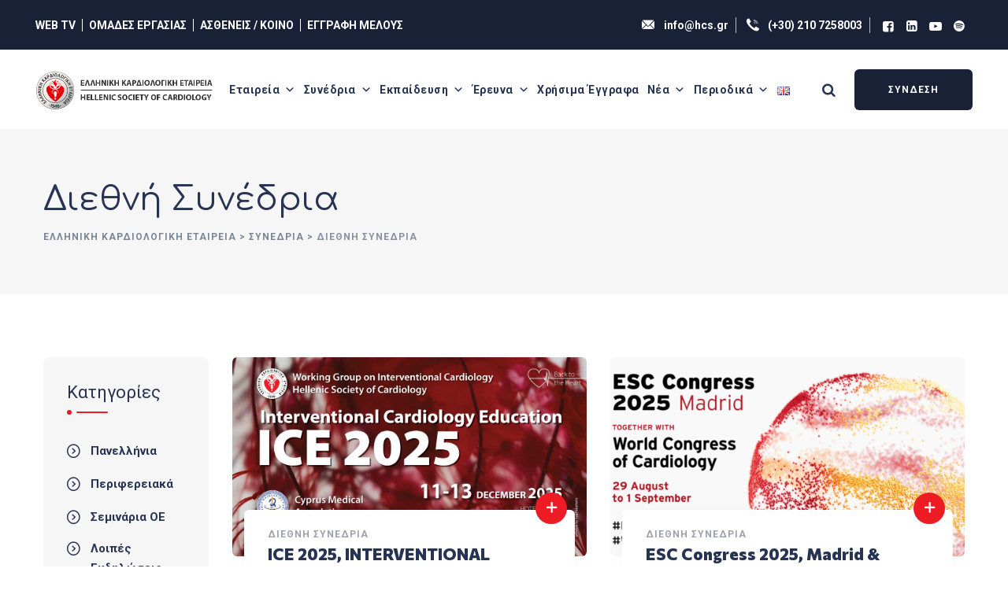

--- FILE ---
content_type: text/html; charset=UTF-8
request_url: https://www.hcs.gr/events/diethneis-synergasies/
body_size: 13984
content:
<!DOCTYPE html><html lang="el" class="no-js no-svg"><head><meta charset="UTF-8"><meta name="viewport" content="width=device-width, initial-scale=1"><link rel="stylesheet" media="print" onload="this.onload=null;this.media='all';" id="ao_optimized_gfonts" href="https://fonts.googleapis.com/css?family=Comfortaa%3A300%2C400%2C700%7CCommissioner%3A300%2C400%2C700%2C800%7CRoboto%3A%3A300%2C400%2C700&amp;display=swap"><link rel="profile" href="https://gmpg.org/xfn/11"> <script type="application/javascript">var themeAjaxURL="https://www.hcs.gr/wp-admin/admin-ajax.php";</script><meta name='robots' content='index, follow, max-image-preview:large, max-snippet:-1, max-video-preview:-1' /> <script id="cookie-law-info-gcm-var-js">var _ckyGcm={"status":true,"default_settings":[{"analytics":"granted","advertisement":"denied","functional":"granted","necessary":"granted","ad_user_data":"denied","ad_personalization":"denied","regions":"All"}],"wait_for_update":2000,"url_passthrough":false,"ads_data_redaction":false}</script> <script id="cookieyes" type="text/javascript" src="https://cdn-cookieyes.com/client_data/0f734a4d2ec9685da7752c1ef88473bf/script.js"></script> <link media="all" href="https://www.hcs.gr/wp-content/cache/autoptimize/css/autoptimize_c27bcad6462e6aaeeb72cf88350751ce.css" rel="stylesheet"><title>Διεθνή Συνέδρια | Συνέδρια Ελληνικής Καρδιολογικής Εταιρείας</title><link rel="canonical" href="https://www.hcs.gr/events/diethneis-synergasies/" /><link rel="next" href="https://www.hcs.gr/events/diethneis-synergasies/page/2/" /><meta property="og:locale" content="el_GR" /><meta property="og:type" content="article" /><meta property="og:title" content="Διεθνή Συνέδρια | Συνέδρια Ελληνικής Καρδιολογικής Εταιρείας" /><meta property="og:url" content="https://www.hcs.gr/events/diethneis-synergasies/" /><meta property="og:site_name" content="Ελληνική Καρδιολογική Εταιρεία" /><meta name="twitter:card" content="summary_large_image" /><meta name="twitter:site" content="@hcsgr" /> <script type="application/ld+json" class="yoast-schema-graph">{"@context":"https://schema.org","@graph":[{"@type":"CollectionPage","@id":"https://www.hcs.gr/events/diethneis-synergasies/","url":"https://www.hcs.gr/events/diethneis-synergasies/","name":"Διεθνή Συνέδρια | Συνέδρια Ελληνικής Καρδιολογικής Εταιρείας","isPartOf":{"@id":"https://www.hcs.gr/#website"},"breadcrumb":{"@id":"https://www.hcs.gr/events/diethneis-synergasies/#breadcrumb"},"inLanguage":"el"},{"@type":"BreadcrumbList","@id":"https://www.hcs.gr/events/diethneis-synergasies/#breadcrumb","itemListElement":[{"@type":"ListItem","position":1,"name":"Αρχική","item":"https://www.hcs.gr/"},{"@type":"ListItem","position":2,"name":"Διεθνή Συνέδρια"}]},{"@type":"WebSite","@id":"https://www.hcs.gr/#website","url":"https://www.hcs.gr/","name":"Ελληνική Καρδιολογική Εταιρεία","description":"Ελληνική Καρδιολογική Εταιρεία (ΕΚΕ)","publisher":{"@id":"https://www.hcs.gr/#organization"},"potentialAction":[{"@type":"SearchAction","target":{"@type":"EntryPoint","urlTemplate":"https://www.hcs.gr/?s={search_term_string}"},"query-input":{"@type":"PropertyValueSpecification","valueRequired":true,"valueName":"search_term_string"}}],"inLanguage":"el"},{"@type":"Organization","@id":"https://www.hcs.gr/#organization","name":"Ελληνική Καρδιολογική Εταιρεία","url":"https://www.hcs.gr/","logo":{"@type":"ImageObject","inLanguage":"el","@id":"https://www.hcs.gr/#/schema/logo/image/","url":"https://www.hcs.gr/wp-content/uploads/2021/07/HCS-LOGO.png","contentUrl":"https://www.hcs.gr/wp-content/uploads/2021/07/HCS-LOGO.png","width":904,"height":904,"caption":"Ελληνική Καρδιολογική Εταιρεία"},"image":{"@id":"https://www.hcs.gr/#/schema/logo/image/"},"sameAs":["https://www.facebook.com/hcs.gr/","https://x.com/hcsgr","https://www.youtube.com/channel/UC7bk-2nNaRuQ-a0dzZSm8Qw"]}]}</script> <link href='https://fonts.gstatic.com' crossorigin='anonymous' rel='preconnect' /><link rel="alternate" type="application/rss+xml" title="Ροή RSS &raquo; Ελληνική Καρδιολογική Εταιρεία" href="https://www.hcs.gr/feed/" /><link rel="alternate" type="application/rss+xml" title="Ροή Σχολίων &raquo; Ελληνική Καρδιολογική Εταιρεία" href="https://www.hcs.gr/comments/feed/" /><link rel="alternate" type="application/rss+xml" title="Ροή για Ελληνική Καρδιολογική Εταιρεία &raquo; Διεθνή Συνέδρια Κατηγορία Συνεδρίων" href="https://www.hcs.gr/events/diethneis-synergasies/feed/" /><style id='wp-img-auto-sizes-contain-inline-css'>img:is([sizes=auto i],[sizes^="auto," i]){contain-intrinsic-size:3000px 1500px}</style><link rel='stylesheet' id='megamenu-css' href='https://www.hcs.gr/wp-content/cache/autoptimize/css/autoptimize_single_63f157284081a8228a69d0586e984e6a.css' media='all' /><link rel='stylesheet' id='dashicons-css' href='https://www.hcs.gr/wp-includes/css/dashicons.min.css' media='all' /> <script src="https://www.hcs.gr/wp-includes/js/jquery/jquery.min.js" id="jquery-core-js"></script> <script id="dsvy-core-script-js-extra">var dsvy_js_variables={"responsive":"1200"};</script> <link rel="https://api.w.org/" href="https://www.hcs.gr/wp-json/" /><link rel="EditURI" type="application/rsd+xml" title="RSD" href="https://www.hcs.gr/xmlrpc.php?rsd" /> <script>var ajaxurl="https://www.hcs.gr/wp-admin/admin-ajax.php";</script>  <script async src="https://www.googletagmanager.com/gtag/js?id=G-L64LDKQQ2B"></script> <script>window.dataLayer=window.dataLayer||[];function gtag(){dataLayer.push(arguments);}
gtag('js',new Date());gtag('config','G-L64LDKQQ2B');</script> <meta name="generator" content="Elementor 3.34.2; features: e_font_icon_svg, additional_custom_breakpoints; settings: css_print_method-external, google_font-enabled, font_display-swap"><style>.e-con.e-parent:nth-of-type(n+4):not(.e-lazyloaded):not(.e-no-lazyload),.e-con.e-parent:nth-of-type(n+4):not(.e-lazyloaded):not(.e-no-lazyload) *{background-image:none !important}@media screen and (max-height:1024px){.e-con.e-parent:nth-of-type(n+3):not(.e-lazyloaded):not(.e-no-lazyload),.e-con.e-parent:nth-of-type(n+3):not(.e-lazyloaded):not(.e-no-lazyload) *{background-image:none !important}}@media screen and (max-height:640px){.e-con.e-parent:nth-of-type(n+2):not(.e-lazyloaded):not(.e-no-lazyload),.e-con.e-parent:nth-of-type(n+2):not(.e-lazyloaded):not(.e-no-lazyload) *{background-image:none !important}}</style><link rel="icon" href="https://www.hcs.gr/wp-content/uploads/2021/07/cropped-HCS-LOGO-32x32.png" sizes="32x32" /><link rel="icon" href="https://www.hcs.gr/wp-content/uploads/2021/07/cropped-HCS-LOGO-192x192.png" sizes="192x192" /><link rel="apple-touch-icon" href="https://www.hcs.gr/wp-content/uploads/2021/07/cropped-HCS-LOGO-180x180.png" /><meta name="msapplication-TileImage" content="https://www.hcs.gr/wp-content/uploads/2021/07/cropped-HCS-LOGO-270x270.png" /><style id="wp-custom-css">.dark-form span.wpcf7-list-item-label{color:#757575}.elementor-36448 .elementor-element.elementor-element-47258d0:not(.elementor-motion-effects-element-type-background){background-image:none!important}.elementor-element-13b7a2f,.elementor-element-8cd2597{overflow:visible}.elementor-element-13b7a2f .elementor-widget-container img,.elementor-element-8cd2597 .elementor-widget-container img{transition:transform .25s ease,box-shadow .25s ease;will-change:transform}.elementor-element-13b7a2f:hover .elementor-widget-container img,.elementor-element-8cd2597:hover .elementor-widget-container img{transform:translateY(-6px)}</style><style></style></head><body class="archive tax-dsvy-portfolio-category term-diethneis-synergasies term-19 wp-theme-cardioly wp-child-theme-cardioly-child mega-menu-designervily-top dsvy-sidebar-exists dsvy-sidebar-left elementor-default elementor-kit-169"><div id="page" class="site dsvy-parent-header-style-3"> <a class="skip-link screen-reader-text" href="#content">Skip to content</a><header id="masthead" class="site-header dsvy-header-style-3"><div class="dsvy-header-overlay"><div class="dsvy-header-height-wrapper"><div class = "dsvy-pre-header-wrapper  dsvy-bg-color-custom dsvy-color-white"><div class = "container"><div class = "d-flex justify-content-between"><div class="dsvy-pre-header-left"><ul class="menu-topbar"><li><a href="https://www.hcs.gr/web-tv">WEB TV</a></li><li><a href="https://www.hcs.gr/working-group/">ΟΜΑΔΕΣ ΕΡΓΑΣΙΑΣ</a></li><li><a href="https://www.hcs.gr/astheneis-koino/">ΑΣΘΕΝΕΙΣ / ΚΟΙΝΟ</a></li><li><a href="https://www.hcs.gr/register/">ΕΓΓΡΑΦΗ ΜΕΛΟΥΣ</a></li></ul></div><div class="dsvy-pre-header-right"><ul class="dsvy-contact-info"><li><i class="dsvy-base-icon-email-1"></i> <a href="mailto:info@hcs.gr">info@hcs.gr</a></li><li><i class="dsvy-base-icon-call-1"></i> <a href="tel:+302107258003">(+30) 210 7258003</a></li><li><ul class="dsvy-social-links"><li class="dsvy-social-li dsvy-social-facebook "><a href="https://www.facebook.com/hcs.gr/" target="_blank"><span><i class="dsvy-base-icon-facebook-squared"></i></span></a></li><li class="dsvy-social-li dsvy-social-linkedin "><a href="https://www.linkedin.com/company/hellenic-society-cardiology/" target="_blank"><span><i class="dsvy-base-icon-linkedin-squared"></i></span></a></li><li class="dsvy-social-li dsvy-social-youtube "><a href="https://www.youtube.com/channel/UC7bk-2nNaRuQ-a0dzZSm8Qw" target="_blank"><span><i class="dsvy-base-icon-youtube-play"></i></span></a></li><li class="dsvy-social-li dsvy-social-pinterest "><a href="https://open.spotify.com/show/3AOp01yTzTwfHodlSbaxk3" target="_blank"><span><i class="dsvy-base-icon-pinterest"></i></span></a></li></ul></li></ul></div></div></div></div><div class="dsvy-header-inner dsvy-sticky-logo-no dsvy-responsive-logo-no dsvy-responsive-header-bgcolor-white dsvy-header-wrapper dsvy-bg-color-white dsvy-header-sticky-yes dsvy-sticky-type- dsvy-sticky-bg-color-white"><div class="container"><div class="d-flex justify-content-between align-items-center dsvy-header-content"><div class="dsvy-logo-menuarea"><div class="site-branding dsvy-logo-area"><div class="wrap"><div class="site-title"><a href="https://www.hcs.gr/" rel="home"><img class="dsvy-main-logo" width="293" height="65" src="https://www.hcs.gr/wp-content/uploads/2021/07/hcs_logo-wide-dark.png" alt="Ελληνική Καρδιολογική Εταιρεία" title="Ελληνική Καρδιολογική Εταιρεία" /></a></div></div></div><div class="navigation-top"> <button id="menu-toggle" class="nav-menu-toggle"> <i class="dsvy-base-icon-menu"></i> </button><div class="wrap"><nav id="site-navigation" class="main-navigation dsvy-navbar  dsvy-main-active-color-globalcolor dsvy-dropdown-active-color-globalcolor" aria-label="Top Menu"><div id="mega-menu-wrap-designervily-top" class="mega-menu-wrap"><div class="mega-menu-toggle"><div class="mega-toggle-blocks-left"></div><div class="mega-toggle-blocks-center"></div><div class="mega-toggle-blocks-right"><div class='mega-toggle-block mega-menu-toggle-animated-block mega-toggle-block-0' id='mega-toggle-block-0'> <button aria-label="Toggle Menu" class="mega-toggle-animated mega-toggle-animated-slider" type="button" aria-expanded="false"> <span class="mega-toggle-animated-box"> <span class="mega-toggle-animated-inner"> </span> </span> </button></div></div></div><ul id="mega-menu-designervily-top" class="mega-menu max-mega-menu mega-menu-horizontal mega-no-js" data-event="hover" data-effect="fade_up" data-effect-speed="200" data-effect-mobile="slide_left" data-effect-speed-mobile="400" data-mobile-force-width="body" data-second-click="go" data-document-click="collapse" data-vertical-behaviour="standard" data-breakpoint="768" data-unbind="true" data-mobile-state="collapse_all" data-mobile-direction="vertical" data-hover-intent-timeout="300" data-hover-intent-interval="100"><li class="mega-menu-item mega-menu-item-type-post_type mega-menu-item-object-page mega-menu-item-has-children mega-align-bottom-left mega-menu-flyout mega-menu-item-128" id="mega-menu-item-128"> <a class="mega-menu-link" href="https://www.hcs.gr/etaireia/" aria-expanded="false" tabindex="0">Εταιρεία<span class="mega-indicator" aria-hidden="true"> </span> </a><ul class="mega-sub-menu"><li class="mega-menu-item mega-menu-item-type-post_type mega-menu-item-object-page mega-menu-item-377" id="mega-menu-item-377"> <a class="mega-menu-link" href="https://www.hcs.gr/etaireia/">Προφίλ</a></li><li class="mega-menu-item mega-menu-item-type-post_type mega-menu-item-object-page mega-menu-item-129" id="mega-menu-item-129"> <a class="mega-menu-link" href="https://www.hcs.gr/istoria/">Ιστορία</a></li><li class="mega-menu-item mega-menu-item-type-post_type mega-menu-item-object-page mega-menu-item-376" id="mega-menu-item-376"> <a class="mega-menu-link" href="https://www.hcs.gr/katastatiko/">Καταστατικό</a></li><li class="mega-menu-item mega-menu-item-type-post_type mega-menu-item-object-page mega-menu-item-1335" id="mega-menu-item-1335"> <a class="mega-menu-link" href="https://www.hcs.gr/dioikitiko-symvoulio/">Διοικητικό Συμβούλιο</a></li><li class="mega-menu-item mega-menu-item-type-post_type mega-menu-item-object-page mega-menu-item-3009" id="mega-menu-item-3009"> <a class="mega-menu-link" href="https://www.hcs.gr/grammateia/">Γραμματεία</a></li></ul></li><li class="mega-menu-item mega-menu-item-type-post_type mega-menu-item-object-page mega-current-menu-ancestor mega-current-menu-parent mega-current_page_parent mega-current_page_ancestor mega-menu-item-has-children mega-align-bottom-left mega-menu-flyout mega-menu-item-468" id="mega-menu-item-468"> <a class="mega-menu-link" href="https://www.hcs.gr/synedria/" aria-expanded="false" tabindex="0">Συνέδρια<span class="mega-indicator" aria-hidden="true"> </span> </a><ul class="mega-sub-menu"><li class="mega-menu-item mega-menu-item-type-taxonomy mega-menu-item-object-dsvy-portfolio-category mega-menu-item-2131" id="mega-menu-item-2131"> <a class="mega-menu-link" href="https://www.hcs.gr/events/panellinia/">Πανελλήνια</a></li><li class="mega-menu-item mega-menu-item-type-taxonomy mega-menu-item-object-dsvy-portfolio-category mega-menu-item-2133" id="mega-menu-item-2133"> <a class="mega-menu-link" href="https://www.hcs.gr/events/seminaria-omadwn-ergasias/">Σεμινάρια ΟΕ</a></li><li class="mega-menu-item mega-menu-item-type-post_type mega-menu-item-object-page mega-menu-item-37494" id="mega-menu-item-37494"> <a class="mega-menu-link" href="https://www.hcs.gr/athenscvforum2025/">Athens Cardiovascular Forum 2025</a></li><li class="mega-menu-item mega-menu-item-type-taxonomy mega-menu-item-object-dsvy-portfolio-category mega-menu-item-2132" id="mega-menu-item-2132"> <a class="mega-menu-link" href="https://www.hcs.gr/events/perifereiaka/">Περιφερειακά</a></li><li class="mega-menu-item mega-menu-item-type-taxonomy mega-menu-item-object-dsvy-portfolio-category mega-menu-item-2130" id="mega-menu-item-2130"> <a class="mega-menu-link" href="https://www.hcs.gr/events/loipes-ekdiloseis/">Λοιπές Εκδηλώσεις</a></li><li class="mega-menu-item mega-menu-item-type-taxonomy mega-menu-item-object-dsvy-portfolio-category mega-current-menu-item mega-menu-item-2723" id="mega-menu-item-2723"> <a class="mega-menu-link" href="https://www.hcs.gr/events/diethneis-synergasies/" aria-current="page">Διεθνή Συνέδρια</a></li><li class="mega-menu-item mega-menu-item-type-post_type mega-menu-item-object-page mega-menu-item-7198" id="mega-menu-item-7198"> <a class="mega-menu-link" href="https://www.hcs.gr/imerologio/">Ημερολόγιο</a></li></ul></li><li class="mega-menu-item mega-menu-item-type-post_type mega-menu-item-object-page mega-menu-item-has-children mega-menu-megamenu mega-menu-grid mega-align-bottom-left mega-menu-grid mega-disable-link mega-menu-item-583" id="mega-menu-item-583"> <a class="mega-menu-link" tabindex="0" aria-expanded="false" role="button">Εκπαίδευση<span class="mega-indicator" aria-hidden="true"> </span> </a><ul class="mega-sub-menu" role='presentation'><li class="mega-menu-row" id="mega-menu-583-0"><ul class="mega-sub-menu" style='--columns:12' role='presentation'><li class="mega-menu-column mega-menu-columns-3-of-12" style="--columns:12; --span:3" id="mega-menu-583-0-0"><ul class="mega-sub-menu"><li class="mega-menu-item mega-menu-item-type-post_type mega-menu-item-object-page mega-menu-item-2294" id="mega-menu-item-2294"> <a class="mega-menu-link" href="https://www.hcs.gr/ekpaideusi/mathimata-kardiologikwn-klinikwn/">Μαθήματα Καρδιολογικών Κλινικών</a></li><li class="mega-menu-item mega-menu-item-type-post_type mega-menu-item-object-page mega-menu-item-2289" id="mega-menu-item-2289"> <a class="mega-menu-link" href="https://www.hcs.gr/ekpaideusi/seminaria-kardiopnevmonikis-anazwogonisis/">Σεμινάρια Καρδιοπνευμονικής Αναζωογόνησης</a></li><li class="mega-menu-item mega-menu-item-type-custom mega-menu-item-object-custom mega-menu-item-36904" id="mega-menu-item-36904"> <a class="mega-menu-link" href="https://www.hcs.gr/working-group/apeikonistikon-texnikon/erevnitiki-drastiriotita-kai-katagrafes-apeikonistikon-texnikon/">Ηλεκτρονικός Άτλαντας Καρδιακής Απεικόνισης</a></li></ul></li><li class="mega-menu-column mega-menu-columns-3-of-12" style="--columns:12; --span:3" id="mega-menu-583-0-1"><ul class="mega-sub-menu"><li class="mega-menu-item mega-menu-item-type-post_type mega-menu-item-object-page mega-menu-item-38643" id="mega-menu-item-38643"> <a class="mega-menu-link" href="https://www.hcs.gr/ekpaideusi/metaptyxiaka/">Μεταπτυχιακά</a></li><li class="mega-menu-item mega-menu-item-type-post_type mega-menu-item-object-page mega-menu-item-33144" id="mega-menu-item-33144"> <a class="mega-menu-link" href="https://www.hcs.gr/ncd-academy/">NCD Academy</a></li><li class="mega-menu-item mega-menu-item-type-post_type mega-menu-item-object-page mega-menu-item-36088" id="mega-menu-item-36088"> <a class="mega-menu-link" href="https://www.hcs.gr/diadiktyako-vivlio-kardiologias/">Διαδικτυακό Βιβλίο Καρδιολογίας</a></li><li class="mega-menu-item mega-menu-item-type-custom mega-menu-item-object-custom mega-menu-item-36903" id="mega-menu-item-36903"> <a class="mega-menu-link" href="https://www.hcs.gr/working-group/ixokardiologias/diadiktyako-vivlio-ixokardiografias/">Διαδικτυακό Βιβλίο Ηχωκαρδιογραφίας</a></li></ul></li><li class="mega-menu-column mega-menu-columns-3-of-12" style="--columns:12; --span:3" id="mega-menu-583-0-2"><ul class="mega-sub-menu"><li class="mega-menu-item mega-menu-item-type-post_type mega-menu-item-object-page mega-menu-item-2292" id="mega-menu-item-2292"> <a class="mega-menu-link" href="https://www.hcs.gr/ekpaideusi/evropaikes-exetaseis-genikis-kardiologias/">Ευρωπαϊκές Εξετάσεις Γενικής Καρδιολογίας</a></li><li class="mega-menu-item mega-menu-item-type-post_type mega-menu-item-object-page mega-menu-item-2293" id="mega-menu-item-2293"> <a class="mega-menu-link" href="https://www.hcs.gr/ekpaideusi/mathimata-eidikevomenon/">Μαθήματα ειδικευομένων</a></li><li class="mega-menu-item mega-menu-item-type-post_type mega-menu-item-object-page mega-menu-item-2297" id="mega-menu-item-2297"> <a class="mega-menu-link" href="https://www.hcs.gr/ekpaideusi/plirofories-gia-eidikevomenous/">Πληροφορίες για Ειδικευόμενους</a></li><li class="mega-menu-item mega-menu-item-type-post_type mega-menu-item-object-page mega-menu-item-2290" id="mega-menu-item-2290"> <a class="mega-menu-link" href="https://www.hcs.gr/ekpaideusi/ypotrofies/">Υποτροφίες</a></li></ul></li><li class="mega-menu-column mega-menu-columns-3-of-12" style="--columns:12; --span:3" id="mega-menu-583-0-3"><ul class="mega-sub-menu"><li class="mega-menu-item mega-menu-item-type-post_type mega-menu-item-object-page mega-menu-item-5043" id="mega-menu-item-5043"> <a class="mega-menu-link" href="https://www.hcs.gr/ekpaideusi/webinars/">Webinars</a></li><li class="mega-menu-item mega-menu-item-type-post_type mega-menu-item-object-page mega-menu-item-2296" id="mega-menu-item-2296"> <a class="mega-menu-link" href="https://www.hcs.gr/ekpaideusi/diafora/">Διάφορα</a></li></ul></li></ul></li></ul></li><li class="mega-menu-item mega-menu-item-type-custom mega-menu-item-object-custom mega-menu-item-has-children mega-align-bottom-left mega-menu-flyout mega-menu-item-2209" id="mega-menu-item-2209"> <a class="mega-menu-link" href="#" aria-expanded="false" tabindex="0">Έρευνα<span class="mega-indicator" aria-hidden="true"> </span> </a><ul class="mega-sub-menu"><li class="mega-menu-item mega-menu-item-type-post_type mega-menu-item-object-page mega-menu-item-2210" id="mega-menu-item-2210"> <a class="mega-menu-link" href="https://www.hcs.gr/xrimatodotisi-ereynas/">Χρηματοδότηση έρευνας</a></li><li class="mega-menu-item mega-menu-item-type-post_type mega-menu-item-object-page mega-menu-item-23822" id="mega-menu-item-23822"> <a class="mega-menu-link" href="https://www.hcs.gr/katagrafes/">Καταγραφές</a></li><li class="mega-menu-item mega-menu-item-type-post_type mega-menu-item-object-page mega-menu-item-37230" id="mega-menu-item-37230"> <a class="mega-menu-link" href="https://www.hcs.gr/ethniko-diktyo-prolipsis-tou-neanikou-aifnidiou-thanatou-kai-iatrikis-akriveias-stin-kardiologia/">Εθνικό δίκτυο πρόληψης του νεανικού αιφνίδιου θάνατου και ιατρικής ακρίβειας στην καρδιολογία</a></li></ul></li><li class="mega-menu-item mega-menu-item-type-taxonomy mega-menu-item-object-category mega-align-bottom-left mega-menu-flyout mega-menu-item-34435" id="mega-menu-item-34435"> <a class="mega-menu-link" href="https://www.hcs.gr/news/chrhsima-eggrafa/" tabindex="0">Χρήσιμα Έγγραφα</a></li><li class="mega-menu-item mega-menu-item-type-custom mega-menu-item-object-custom mega-menu-item-has-children mega-align-bottom-left mega-menu-flyout mega-menu-item-2205" id="mega-menu-item-2205"> <a class="mega-menu-link" href="#" aria-expanded="false" tabindex="0">Νέα<span class="mega-indicator" aria-hidden="true"> </span> </a><ul class="mega-sub-menu"><li class="mega-menu-item mega-menu-item-type-taxonomy mega-menu-item-object-category mega-menu-item-2203" id="mega-menu-item-2203"> <a class="mega-menu-link" href="https://www.hcs.gr/news/anakoinoseis/">Ανακοινώσεις</a></li><li class="mega-menu-item mega-menu-item-type-taxonomy mega-menu-item-object-category mega-menu-item-18862" id="mega-menu-item-18862"> <a class="mega-menu-link" href="https://www.hcs.gr/news/stili-proedrou/">Η στήλη του Προέδρου</a></li><li class="mega-menu-item mega-menu-item-type-custom mega-menu-item-object-custom mega-menu-item-7182" id="mega-menu-item-7182"> <a class="mega-menu-link" href="https://www.hcs.gr/koinwniki-drasi/">Κοινωνικές Δράσεις</a></li><li class="mega-menu-item mega-menu-item-type-taxonomy mega-menu-item-object-category mega-menu-item-28308" id="mega-menu-item-28308"> <a class="mega-menu-link" href="https://www.hcs.gr/news/anakoinoseis/esc-news/">ESC News</a></li></ul></li><li class="mega-menu-item mega-menu-item-type-custom mega-menu-item-object-custom mega-menu-item-has-children mega-align-bottom-left mega-menu-flyout mega-menu-item-469" id="mega-menu-item-469"> <a class="mega-menu-link" href="#" aria-expanded="false" tabindex="0">Περιοδικά<span class="mega-indicator" aria-hidden="true"> </span> </a><ul class="mega-sub-menu"><li class="mega-menu-item mega-menu-item-type-post_type mega-menu-item-object-page mega-menu-item-16297" id="mega-menu-item-16297"> <a class="mega-menu-link" href="https://www.hcs.gr/eke/elliniki-kardiologiki-epitheorisi/">Ελληνική Καρδιολογική Επιθεώρηση</a></li><li class="mega-menu-item mega-menu-item-type-post_type mega-menu-item-object-page mega-menu-item-5469" id="mega-menu-item-5469"> <a class="mega-menu-link" href="https://www.hcs.gr/diethni-periodika/">Διεθνή Περιοδικά</a></li></ul></li><li class="mega-sm-visible mega-menu-item mega-menu-item-type-custom mega-menu-item-object-custom mega-align-bottom-left mega-menu-flyout mega-menu-item-8038 sm-visible" id="mega-menu-item-8038"> <a target="_blank" class="mega-menu-link" href="https://www.hcs.gr/web-tv" tabindex="0">Web TV</a></li><li class="mega-sm-visible mega-menu-item mega-menu-item-type-custom mega-menu-item-object-custom mega-align-bottom-left mega-menu-flyout mega-menu-item-8040 sm-visible" id="mega-menu-item-8040"> <a class="mega-menu-link" href="https://www.hcs.gr/working-group/" tabindex="0">Ομάδες Εργασίας</a></li><li class="mega-sm-visible mega-menu-item mega-menu-item-type-post_type mega-menu-item-object-page mega-align-bottom-left mega-menu-flyout mega-menu-item-8042 sm-visible" id="mega-menu-item-8042"> <a class="mega-menu-link" href="https://www.hcs.gr/astheneis-koino/" tabindex="0">Ασθενείς / Κοινό</a></li><li class="mega-sm-visible mega-menu-item mega-menu-item-type-post_type mega-menu-item-object-page mega-align-bottom-left mega-menu-flyout mega-menu-item-8050 sm-visible" id="mega-menu-item-8050"> <a class="mega-menu-link" href="https://www.hcs.gr/register/" tabindex="0">Εγγραφή Μέλους</a></li><li class="mega-lang-item mega-lang-item-65 mega-lang-item-en mega-no-translation mega-lang-item-first mega-menu-item mega-menu-item-type-custom mega-menu-item-object-custom mega-align-bottom-left mega-menu-flyout mega-menu-item-659-en lang-item lang-item-65 lang-item-en no-translation lang-item-first" id="mega-menu-item-659-en"> <a class="mega-menu-link" href="https://www.hcs.gr/en/home/" tabindex="0"> <img src="[data-uri]" alt="English" width="16" height="11" style="width: 16px; height: 11px;" /> </a></li><li class="mega-sm-visible mega-btn mega-btn-primary mega-menu-item mega-menu-item-type-post_type mega-menu-item-object-page mega-align-bottom-left mega-menu-flyout mega-menu-item-8041 sm-visible btn btn-primary" id="mega-menu-item-8041"> <a class="mega-menu-link" href="https://www.hcs.gr/login/" tabindex="0">ΣΥΝΔΕΣΗ</a></li></ul> <button class='mega-close' aria-label='Close'> </button></div></nav></div></div></div><div class="dsvy-right-box"><div class="dsvy-header-search-btn"><a href="#"><i class="dsvy-base-icon-search"></i></a></div><div class="dsvy-header-button"> <a href="https://www.hcs.gr/login/" target="_self"> <span class="dsvy-header-button-text-1">ΣΥΝΔΕΣΗ</span> </a></div></div></div></div></div></div></div><div class="dsvy-title-bar-wrapper  dsvy-bg-color-custom dsvy-titlebar-style-left"><div class="container"><div class="dsvy-title-bar-content"><div class="dsvy-title-bar-content-inner"><div class="dsvy-tbar"><div class="dsvy-tbar-inner container"><h1 class="dsvy-tbar-title"> Διεθνή Συνέδρια</h1></div></div><div class="dsvy-breadcrumb"><div class="dsvy-breadcrumb-inner"><div class="breadcrumbs"><span><a title="Go to Ελληνική Καρδιολογική Εταιρεία." href="https://www.hcs.gr" class="home"><span>Ελληνική Καρδιολογική Εταιρεία</span></a></span> &gt; <span><a title="Go to Συνέδρια." href="https://www.hcs.gr/synedria/" class="dsvy-portfolio-root post post-dsvy-portfolio"><span>Συνέδρια</span></a></span> &gt; <span><span class="archive taxonomy dsvy-portfolio-category current-item">Διεθνή Συνέδρια</span></span></div></div></div></div></div></div></div></header><div class="site-content-contain "><div class="site-content-wrap"><div id="content" class="site-content container"><div class="row multi-columns-row"><div class="dsvy-header-search-form-wrapper"><div class="dsvy-search-close"><i class="dsvy-base-icon-cancel"></i></div><form role="search" method="get" class="search-form" action="https://www.hcs.gr/"> <label for="search-form-697770f9a84cb"> <span class="screen-reader-text">Αναζήτηση για:</span> </label> <input type="search" id="search-form-697770f9a84cb" class="search-field" placeholder="Εισάγετε την λέξη κλειδί &amp; πατήστε Enter" value="" name="s" /> <button type="submit" class="search-submit">Αναζήτηση</button></form></div><div id="primary" class="content-area col-md-9 col-lg-9"><main id="main" class="site-main"><div class="designervily-element designervily-element-portfolio dsvy-element-portfolio-style-2 designervily-element-viewtype-row-column" data-show="8" data-columns="3" data-loop="false" data-autoplay="false" data-center="false" data-nav="false" data-dots="false" data-autoplayspeed="1000" data-margin=""><div class="designervily-element-inner"><div class="dsvy-element-cat-wrapper row multi-columns-row"><article class="dsvy-ele dsvy-ele-portfolio dsvy-portfolio-style-2 col-md-6   "><div class="designervily-post-item "><div class="dsvy-image-wrapper"><div class="dsvy-featured-wrapper"><a href="https://www.hcs.gr/event/ice-2025-interventional-cardiology-education/"><noscript><img src="https://api.hcs.gr/hcs-uploads/bbb35c49-ce2d-4381-a959-d9fcc5f83707-20250926.jpg" alt="ICE 2025, INTERVENTIONAL CARDIOLOGY EDUCATION"/></noscript><img class="lazyload" src='data:image/svg+xml,%3Csvg%20xmlns=%22http://www.w3.org/2000/svg%22%20viewBox=%220%200%20210%20140%22%3E%3C/svg%3E' data-src="https://api.hcs.gr/hcs-uploads/bbb35c49-ce2d-4381-a959-d9fcc5f83707-20250926.jpg" alt="ICE 2025, INTERVENTIONAL CARDIOLOGY EDUCATION"/></a></div></div><div class="dsvy-content-wrapper"><div class="dsvy-port-cat"><a href="https://www.hcs.gr/events/diethneis-synergasies/" rel="tag">Διεθνή Συνέδρια</a></div><h3 class="dsvy-portfolio-title"><a href="https://www.hcs.gr/event/ice-2025-interventional-cardiology-education/">ICE 2025, INTERVENTIONAL CARDIOLOGY EDUCATION</a></h3><div class="dsvy-link-icon"> <a href="https://www.hcs.gr/event/ice-2025-interventional-cardiology-education/"><i class="dsvy-base-icon-plus"></i></a></div></div></div></article><article class="dsvy-ele dsvy-ele-portfolio dsvy-portfolio-style-2 col-md-6   "><div class="designervily-post-item "><div class="dsvy-image-wrapper"><div class="dsvy-featured-wrapper"><a href="https://www.hcs.gr/event/esc-congress-2025-madrid-online-29-august-1-september/"><img fetchpriority="high" width="585" height="329" src="https://www.hcs.gr/wp-content/uploads/2025/04/ESC-Congress2025-1200x628px-585x329.png" class="attachment-dsvy-img-585x329 size-dsvy-img-585x329 wp-post-image" alt="" decoding="async" /></a></div></div><div class="dsvy-content-wrapper"><div class="dsvy-port-cat"><a href="https://www.hcs.gr/events/diethneis-synergasies/" rel="tag">Διεθνή Συνέδρια</a></div><h3 class="dsvy-portfolio-title"><a href="https://www.hcs.gr/event/esc-congress-2025-madrid-online-29-august-1-september/">ESC Congress 2025, Madrid &#038; Online, 29 August &#8211; 1 September</a></h3><div class="dsvy-link-icon"> <a href="https://www.hcs.gr/event/esc-congress-2025-madrid-online-29-august-1-september/"><i class="dsvy-base-icon-plus"></i></a></div></div></div></article><article class="dsvy-ele dsvy-ele-portfolio dsvy-portfolio-style-2 col-md-6   "><div class="designervily-post-item "><div class="dsvy-image-wrapper"><div class="dsvy-featured-wrapper"><a href="https://www.hcs.gr/event/international-congress-on-electrocardiology-2025-ise-ishne/"><noscript><img loading="lazy" width="585" height="329" src="https://www.hcs.gr/wp-content/uploads/2025/02/Poster-325x475mm-final-1_001-1-585x329.png" class="attachment-dsvy-img-585x329 size-dsvy-img-585x329 wp-post-image" alt="" decoding="async" /></noscript><img loading="lazy" width="585" height="329" src='data:image/svg+xml,%3Csvg%20xmlns=%22http://www.w3.org/2000/svg%22%20viewBox=%220%200%20585%20329%22%3E%3C/svg%3E' data-src="https://www.hcs.gr/wp-content/uploads/2025/02/Poster-325x475mm-final-1_001-1-585x329.png" class="lazyload attachment-dsvy-img-585x329 size-dsvy-img-585x329 wp-post-image" alt="" decoding="async" /></a></div></div><div class="dsvy-content-wrapper"><div class="dsvy-port-cat"><a href="https://www.hcs.gr/events/diethneis-synergasies/" rel="tag">Διεθνή Συνέδρια</a></div><h3 class="dsvy-portfolio-title"><a href="https://www.hcs.gr/event/international-congress-on-electrocardiology-2025-ise-ishne/">International Congress on Electrocardiology 2025 ISE &#038; ISHNE</a></h3><div class="dsvy-link-icon"> <a href="https://www.hcs.gr/event/international-congress-on-electrocardiology-2025-ise-ishne/"><i class="dsvy-base-icon-plus"></i></a></div></div></div></article><article class="dsvy-ele dsvy-ele-portfolio dsvy-portfolio-style-2 col-md-6   "><div class="designervily-post-item "><div class="dsvy-image-wrapper"><div class="dsvy-featured-wrapper"><a href="https://www.hcs.gr/event/3o-diethnes-epemvatiko-synedrio-kardiologias-ice-2024/"><noscript><img loading="lazy" width="585" height="329" src="https://www.hcs.gr/wp-content/uploads/2024/09/ΑΦΙΣΑ-ICE-2024_001-585x329.png" class="attachment-dsvy-img-585x329 size-dsvy-img-585x329 wp-post-image" alt="" decoding="async" /></noscript><img loading="lazy" width="585" height="329" src='data:image/svg+xml,%3Csvg%20xmlns=%22http://www.w3.org/2000/svg%22%20viewBox=%220%200%20585%20329%22%3E%3C/svg%3E' data-src="https://www.hcs.gr/wp-content/uploads/2024/09/ΑΦΙΣΑ-ICE-2024_001-585x329.png" class="lazyload attachment-dsvy-img-585x329 size-dsvy-img-585x329 wp-post-image" alt="" decoding="async" /></a></div></div><div class="dsvy-content-wrapper"><div class="dsvy-port-cat"><a href="https://www.hcs.gr/events/diethneis-synergasies/" rel="tag">Διεθνή Συνέδρια</a></div><h3 class="dsvy-portfolio-title"><a href="https://www.hcs.gr/event/3o-diethnes-epemvatiko-synedrio-kardiologias-ice-2024/">3o Διεθνές Επεμβατικό Συνέδριο Καρδιολογίας – ICE 2024</a></h3><div class="dsvy-link-icon"> <a href="https://www.hcs.gr/event/3o-diethnes-epemvatiko-synedrio-kardiologias-ice-2024/"><i class="dsvy-base-icon-plus"></i></a></div></div></div></article><article class="dsvy-ele dsvy-ele-portfolio dsvy-portfolio-style-2 col-md-6   "><div class="designervily-post-item "><div class="dsvy-image-wrapper"><div class="dsvy-featured-wrapper"><a href="https://www.hcs.gr/event/esc-heart-stroke-2024/"><noscript><img loading="lazy" width="585" height="329" src="https://www.hcs.gr/wp-content/uploads/2024/08/stroke-585x329.jpg" class="attachment-dsvy-img-585x329 size-dsvy-img-585x329 wp-post-image" alt="" decoding="async" srcset="https://www.hcs.gr/wp-content/uploads/2024/08/stroke-585x329.jpg 585w, https://www.hcs.gr/wp-content/uploads/2024/08/stroke-300x169.jpg 300w, https://www.hcs.gr/wp-content/uploads/2024/08/stroke.jpg 640w" sizes="(max-width: 585px) 100vw, 585px" /></noscript><img loading="lazy" width="585" height="329" src='data:image/svg+xml,%3Csvg%20xmlns=%22http://www.w3.org/2000/svg%22%20viewBox=%220%200%20585%20329%22%3E%3C/svg%3E' data-src="https://www.hcs.gr/wp-content/uploads/2024/08/stroke-585x329.jpg" class="lazyload attachment-dsvy-img-585x329 size-dsvy-img-585x329 wp-post-image" alt="" decoding="async" data-srcset="https://www.hcs.gr/wp-content/uploads/2024/08/stroke-585x329.jpg 585w, https://www.hcs.gr/wp-content/uploads/2024/08/stroke-300x169.jpg 300w, https://www.hcs.gr/wp-content/uploads/2024/08/stroke.jpg 640w" data-sizes="(max-width: 585px) 100vw, 585px" /></a></div></div><div class="dsvy-content-wrapper"><div class="dsvy-port-cat"><a href="https://www.hcs.gr/events/diethneis-synergasies/" rel="tag">Διεθνή Συνέδρια</a></div><h3 class="dsvy-portfolio-title"><a href="https://www.hcs.gr/event/esc-heart-stroke-2024/">ESC Heart &#038; Stroke 2024</a></h3><div class="dsvy-link-icon"> <a href="https://www.hcs.gr/event/esc-heart-stroke-2024/"><i class="dsvy-base-icon-plus"></i></a></div></div></div></article><article class="dsvy-ele dsvy-ele-portfolio dsvy-portfolio-style-2 col-md-6   "><div class="designervily-post-item "><div class="dsvy-image-wrapper"><div class="dsvy-featured-wrapper"><a href="https://www.hcs.gr/event/2o-diethnes-epemvatiko-synedrio-kardiologias-ice-2023/"><noscript><img loading="lazy" width="585" height="329" src="https://www.hcs.gr/wp-content/uploads/2023/09/ΑΦΙΣΑ-ICE-2023_001-585x329.png" class="attachment-dsvy-img-585x329 size-dsvy-img-585x329 wp-post-image" alt="" decoding="async" /></noscript><img loading="lazy" width="585" height="329" src='data:image/svg+xml,%3Csvg%20xmlns=%22http://www.w3.org/2000/svg%22%20viewBox=%220%200%20585%20329%22%3E%3C/svg%3E' data-src="https://www.hcs.gr/wp-content/uploads/2023/09/ΑΦΙΣΑ-ICE-2023_001-585x329.png" class="lazyload attachment-dsvy-img-585x329 size-dsvy-img-585x329 wp-post-image" alt="" decoding="async" /></a></div></div><div class="dsvy-content-wrapper"><div class="dsvy-port-cat"><a href="https://www.hcs.gr/events/diethneis-synergasies/" rel="tag">Διεθνή Συνέδρια</a></div><h3 class="dsvy-portfolio-title"><a href="https://www.hcs.gr/event/2o-diethnes-epemvatiko-synedrio-kardiologias-ice-2023/">2o  Διεθνές Επεμβατικό Συνέδριο Καρδιολογίας – ICE 2023</a></h3><div class="dsvy-link-icon"> <a href="https://www.hcs.gr/event/2o-diethnes-epemvatiko-synedrio-kardiologias-ice-2023/"><i class="dsvy-base-icon-plus"></i></a></div></div></div></article><article class="dsvy-ele dsvy-ele-portfolio dsvy-portfolio-style-2 col-md-6   "><div class="designervily-post-item "><div class="dsvy-image-wrapper"><div class="dsvy-featured-wrapper"><a href="https://www.hcs.gr/event/acc-middle-east-eastern-mediterranean-2023/"><noscript><img loading="lazy" width="585" height="329" src="https://www.hcs.gr/wp-content/uploads/2023/06/H23039_ME-2023_1080x1920_INSTA_Stories-585x329.jpg" class="attachment-dsvy-img-585x329 size-dsvy-img-585x329 wp-post-image" alt="" decoding="async" /></noscript><img loading="lazy" width="585" height="329" src='data:image/svg+xml,%3Csvg%20xmlns=%22http://www.w3.org/2000/svg%22%20viewBox=%220%200%20585%20329%22%3E%3C/svg%3E' data-src="https://www.hcs.gr/wp-content/uploads/2023/06/H23039_ME-2023_1080x1920_INSTA_Stories-585x329.jpg" class="lazyload attachment-dsvy-img-585x329 size-dsvy-img-585x329 wp-post-image" alt="" decoding="async" /></a></div></div><div class="dsvy-content-wrapper"><div class="dsvy-port-cat"><a href="https://www.hcs.gr/events/diethneis-synergasies/" rel="tag">Διεθνή Συνέδρια</a></div><h3 class="dsvy-portfolio-title"><a href="https://www.hcs.gr/event/acc-middle-east-eastern-mediterranean-2023/">ACC Middle East &#038; Eastern Mediterranean 2023</a></h3><div class="dsvy-link-icon"> <a href="https://www.hcs.gr/event/acc-middle-east-eastern-mediterranean-2023/"><i class="dsvy-base-icon-plus"></i></a></div></div></div></article><article class="dsvy-ele dsvy-ele-portfolio dsvy-portfolio-style-2 col-md-6   "><div class="designervily-post-item "><div class="dsvy-image-wrapper"><div class="dsvy-featured-wrapper"><a href="https://www.hcs.gr/event/15o-koino-kypro-elliniko-kardiologiko-synedrio/"><noscript><img loading="lazy" width="585" height="329" src="https://www.hcs.gr/wp-content/uploads/2023/02/ΑΝΑΚΟΙΝΩΣΗ-web_page-0001-585x329.jpg" class="attachment-dsvy-img-585x329 size-dsvy-img-585x329 wp-post-image" alt="" decoding="async" /></noscript><img loading="lazy" width="585" height="329" src='data:image/svg+xml,%3Csvg%20xmlns=%22http://www.w3.org/2000/svg%22%20viewBox=%220%200%20585%20329%22%3E%3C/svg%3E' data-src="https://www.hcs.gr/wp-content/uploads/2023/02/ΑΝΑΚΟΙΝΩΣΗ-web_page-0001-585x329.jpg" class="lazyload attachment-dsvy-img-585x329 size-dsvy-img-585x329 wp-post-image" alt="" decoding="async" /></a></div></div><div class="dsvy-content-wrapper"><div class="dsvy-port-cat"><a href="https://www.hcs.gr/events/diethneis-synergasies/" rel="tag">Διεθνή Συνέδρια</a></div><h3 class="dsvy-portfolio-title"><a href="https://www.hcs.gr/event/15o-koino-kypro-elliniko-kardiologiko-synedrio/">15ο Κοινό Κυπρό- Ελλαδικό Καρδιολογικό Συνέδριο</a></h3><div class="dsvy-link-icon"> <a href="https://www.hcs.gr/event/15o-koino-kypro-elliniko-kardiologiko-synedrio/"><i class="dsvy-base-icon-plus"></i></a></div></div></div></article></div></div></div><div class="dsvy-pagination"><h2 class="screen-reader-text">Σελιδοποίηση άρθρων</h2><div class="nav-links"><span class="page-numbers current">1</span> <a class="page-numbers" href="https://www.hcs.gr/events/diethneis-synergasies/page/2/">2</a> <a class="page-numbers" href="https://www.hcs.gr/events/diethneis-synergasies/page/3/">3</a> <a class="page-numbers" href="https://www.hcs.gr/events/diethneis-synergasies/page/4/">4</a> <a class="next page-numbers" href="https://www.hcs.gr/events/diethneis-synergasies/page/2/"><i class="dsvy-base-icon-right-open"></i></a></div></div></main></div><aside id="secondary" class="widget-area designervily-sidebar col-md-3 col-lg-3" aria-label="Portfolio Category Sidebar"><aside id="nav_menu-3" class="widget-odd widget-last widget-first widget-1 widget widget_nav_menu cardioly_widget  cardioly_widget_count_1"><h2 class="widget-title">Κατηγορίες</h2><div class="menu-events-container"><ul id="menu-events" class="menu"><li id="menu-item-2867" class="menu-item menu-item-type-taxonomy menu-item-object-dsvy-portfolio-category menu-item-2867"> <a href="https://www.hcs.gr/events/panellinia/">Πανελλήνια</a></li><li id="menu-item-2868" class="menu-item menu-item-type-taxonomy menu-item-object-dsvy-portfolio-category menu-item-2868"> <a href="https://www.hcs.gr/events/perifereiaka/">Περιφερειακά</a></li><li id="menu-item-2869" class="menu-item menu-item-type-taxonomy menu-item-object-dsvy-portfolio-category menu-item-2869"> <a href="https://www.hcs.gr/events/seminaria-omadwn-ergasias/">Σεμινάρια ΟΕ</a></li><li id="menu-item-2866" class="menu-item menu-item-type-taxonomy menu-item-object-dsvy-portfolio-category menu-item-2866"> <a href="https://www.hcs.gr/events/loipes-ekdiloseis/">Λοιπές Εκδηλώσεις</a></li><li id="menu-item-2865" class="menu-item menu-item-type-taxonomy menu-item-object-dsvy-portfolio-category current-menu-item menu-item-2865"> <a href="https://www.hcs.gr/events/diethneis-synergasies/" aria-current="page">Διεθνή Συνέδρια</a></li></ul></div></aside></aside></div></div></div><footer id="colophon" class="dsvy-footer-section site-footer  dsvy-text-color-blackish dsvy-bg-color-custom dsvy-footer-menu-yes dsvy-footer-widget-yes"><div class="dsvy-footer-section dsvy-footer-big-area-wrapper dsvy-bg-color-transparent"><div class="footer-wrap dsvy-footer-big-area"><div class="container"><div class="row align-items-center"><div class="col-md-8"><div class="d-md-flex align-items-center"><div class="dsvy-footer-logo"> <noscript><img loading="lazy" class="dsvy-main-logo" width="225" height="50" src="https://www.hcs.gr/wp-content/uploads/2021/07/hcs_logo-wide-dark.png" alt="Ελληνική Καρδιολογική Εταιρεία" title="Ελληνική Καρδιολογική Εταιρεία" /></noscript><img loading="lazy" class="lazyload dsvy-main-logo" width="225" height="50" src='data:image/svg+xml,%3Csvg%20xmlns=%22http://www.w3.org/2000/svg%22%20viewBox=%220%200%20225%2050%22%3E%3C/svg%3E' data-src="https://www.hcs.gr/wp-content/uploads/2021/07/hcs_logo-wide-dark.png" alt="Ελληνική Καρδιολογική Εταιρεία" title="Ελληνική Καρδιολογική Εταιρεία" /></div><div class="d-md-flex"><div class="dsvy-footer-boxes dsvy-footer-boxes-1 col-md-6"><div class="dsvy-footer-contact-info"><div class="dsvy-footer-contact-info-inner d-flex align-items-center"> <i class="dsvy-cardioly-icon dsvy-cardioly-icon-speech-bubble"></i><div class="dsvy-footer-contact-info-wrap"><span class="dsvy-label dsvy-label-1">Τηλέφωνο</span> (+30) 210 7258003</div></div></div></div><div class="dsvy-footer-boxes dsvy-footer-boxes-2 col-md-6"><div class="dsvy-footer-contact-info"><div class="dsvy-footer-contact-info-inner d-flex align-items-center"> <i class="mdi mdi-local-post-office"></i><div class="dsvy-footer-contact-info-wrap"><span class="dsvy-label dsvy-label-2">E-mail</span> info@hcs.gr</div></div></div></div></div></div></div><div class="col-md-4 dsvy-footer-social-icon"><ul class="dsvy-social-links"><li class="dsvy-social-li dsvy-social-facebook "><a href="https://www.facebook.com/hcs.gr/" target="_blank"><span><i class="dsvy-base-icon-facebook-squared"></i></span></a></li><li class="dsvy-social-li dsvy-social-linkedin "><a href="https://www.linkedin.com/company/hellenic-society-cardiology/" target="_blank"><span><i class="dsvy-base-icon-linkedin-squared"></i></span></a></li><li class="dsvy-social-li dsvy-social-youtube "><a href="https://www.youtube.com/channel/UC7bk-2nNaRuQ-a0dzZSm8Qw" target="_blank"><span><i class="dsvy-base-icon-youtube-play"></i></span></a></li><li class="dsvy-social-li dsvy-social-pinterest "><a href="https://open.spotify.com/show/3AOp01yTzTwfHodlSbaxk3" target="_blank"><span><i class="dsvy-base-icon-pinterest"></i></span></a></li></ul></div></div></div></div></div><div class="dsvy-footer-section footer-wrap dsvy-footer-widget-area  dsvy-bg-color-transparent"><div class="container"><div class="row"><div class="dsvy-footer-widget dsvy-footer-widget-col-1 col-md-6 col-lg-3"><aside id="nav_menu-1" class="widget-odd widget-first widget-1 widget widget_nav_menu cardioly_widget  cardioly_widget_count_2"><h2 class="widget-title">ΕΠΑΓΓΕΛΜΑΤΙΚΑ ΘΕΜΑΤΑ</h2><div class="menu-footer-left-container"><ul id="menu-footer-left" class="menu"><li id="menu-item-2450" class="menu-item menu-item-type-post_type menu-item-object-page menu-item-2450"> <a href="https://www.hcs.gr/diagnwstika-prwtokolla/">Διαγνωστικά Πρωτόκολλα</a></li><li id="menu-item-2487" class="menu-item menu-item-type-post_type menu-item-object-page menu-item-2487"> <a href="https://www.hcs.gr/nomothesia/">Νομοθεσία</a></li><li id="menu-item-4282" class="menu-item menu-item-type-taxonomy menu-item-object-category menu-item-4282"> <a href="https://www.hcs.gr/news/theseis-ergasias-aggelies/">Θέσεις Εργασίας &#8211; Αγγελίες</a></li><li id="menu-item-2509" class="menu-item menu-item-type-taxonomy menu-item-object-category menu-item-2509"> <a href="https://www.hcs.gr/news/anakoinoseis/">Ανακοινώσεις και Δελτία Τύπου</a></li></ul></div></aside><aside id="nav_menu-4" class="widget-even widget-last widget-2 widget widget_nav_menu cardioly_widget  cardioly_widget_count_3"><h2 class="widget-title">ΕΚΕ</h2><div class="menu-footer-menu-container"><ul id="menu-footer-menu" class="menu"><li id="menu-item-4281" class="menu-item menu-item-type-taxonomy menu-item-object-category menu-item-4281"> <a href="https://www.hcs.gr/news/stili-proedrou/">Η στήλη του Προέδρου</a></li><li id="menu-item-120" class="menu-item menu-item-type-post_type menu-item-object-page menu-item-120"> <a href="https://www.hcs.gr/etaireia/">Εταιρεία</a></li><li id="menu-item-5482" class="menu-item menu-item-type-post_type menu-item-object-page menu-item-5482"> <a href="https://www.hcs.gr/register/">Πληροφορίες εγγραφής / πληρωμών</a></li><li id="menu-item-5578" class="menu-item menu-item-type-post_type menu-item-object-page menu-item-5578"> <a href="https://www.hcs.gr/trapezes/">Τράπεζες</a></li><li id="menu-item-119" class="menu-item menu-item-type-post_type menu-item-object-page menu-item-119"> <a href="https://www.hcs.gr/epikoinwnia/">Επικοινωνία</a></li><li id="menu-item-2970" class="menu-item menu-item-type-post_type menu-item-object-page menu-item-privacy-policy menu-item-2970"> <a rel="privacy-policy" href="https://www.hcs.gr/politiki-aporritou/">Πολιτική Απορρήτου</a></li></ul></div></aside></div><div class="dsvy-footer-widget dsvy-footer-widget-col-2 col-md-6 col-lg-3"><aside id="cardioly_recent_posts_widget-2" class="widget-odd widget-last widget-first widget-1 widget cardioly_recent_posts_widget cardioly_widget  cardioly_widget_count_4"><h2 class="widget-title">ΝΕΑ &#038; ΑΝΑΚΟΙΝΩΣΕΙΣ</h2><ul class="dsvy-rpw-list"><li><span class="dsvy-rpw-content"><span class="dsvy-rpw-title"><a href="https://www.hcs.gr/epistimoniki-enimerosi/perivallontikoi-paragontes-stres-kai-kardiangeiaki-ygeia-drasi-se-topiko-epipedo-gia-pagkosmio-antiktypo-se-enan-kosmo-pou-allazei-dilosi-tis-evropaikis-kardiologikis-etaireias-tou-amerikanikou-kol/">Περιβαλλοντικοί παράγοντες στρες και καρδιαγγειακή υγεία- Δράση σε τοπικό επίπεδο για παγκόσμιο αντίκτυπο σε έναν κόσμο που αλλάζει. Δήλωση της Ευρωπαϊκής Καρδιολογικής Εταιρείας, του Αμερικανικού Κολλεγίου Καρδιολογίας, της Αμερικανικής Καρδιολογικής Εταιρείας και της Παγκόσμιας Καρδιολογικής Ομοσπονδίας</a></span><span class="dsvy-rpw-date"><a href="https://www.hcs.gr/epistimoniki-enimerosi/perivallontikoi-paragontes-stres-kai-kardiangeiaki-ygeia-drasi-se-topiko-epipedo-gia-pagkosmio-antiktypo-se-enan-kosmo-pou-allazei-dilosi-tis-evropaikis-kardiologikis-etaireias-tou-amerikanikou-kol/">23 Ιανουαρίου, 2026</a></span></span></li><li><span class="dsvy-rpw-content"><span class="dsvy-rpw-title"><a href="https://www.hcs.gr/chrhsima-eggrafa/systaseis-tis-eke-gia-ton-emvoliasmo-ton-kardiangeiakon-asthenon/">ΣΥΣΤΑΣΕΙΣ ΤΗΣ ΕΚΕ ΓΙΑ ΤΟΝ ΕΜΒΟΛΙΑΣΜΟ ΤΩΝ ΚΑΡΔΙΑΓΓΕΙΑΚΩΝ ΑΣΘΕΝΩΝ</a></span><span class="dsvy-rpw-date"><a href="https://www.hcs.gr/chrhsima-eggrafa/systaseis-tis-eke-gia-ton-emvoliasmo-ton-kardiangeiakon-asthenon/">23 Ιανουαρίου, 2026</a></span></span></li><li><span class="dsvy-rpw-content"><span class="dsvy-rpw-title"><a href="https://www.hcs.gr/astheneis-koino/karpa-aifnidios-kardiakos-thanatos/39804/">ΣΕΜΙΝΑΡΙΑ ΚΑΡΔΙΟΠΝΕΥΜΟΝΙΚΗΣ ΑΝΑΖΩΟΓΟΝΗΣΗΣ ΑΠΟ ΤΗΝ ΕΛΛΗΝΙΚΗ ΚΑΡΔΙΟΛΟΓΙΚΗ ΕΤΑΙΡΕΙΑ</a></span><span class="dsvy-rpw-date"><a href="https://www.hcs.gr/astheneis-koino/karpa-aifnidios-kardiakos-thanatos/39804/">21 Ιανουαρίου, 2026</a></span></span></li><li><span class="dsvy-rpw-content"><span class="dsvy-rpw-title"><a href="https://www.hcs.gr/epistimoniki-enimerosi/safe-hearts-plan-mazi-mporoume-na-oikodomisoume-mia-pio-ygii-pio-anthektiki-evropi/">Safe Hearts Plan</a></span><span class="dsvy-rpw-date"><a href="https://www.hcs.gr/epistimoniki-enimerosi/safe-hearts-plan-mazi-mporoume-na-oikodomisoume-mia-pio-ygii-pio-anthektiki-evropi/">20 Ιανουαρίου, 2026</a></span></span></li><li><span class="dsvy-rpw-content"><span class="dsvy-rpw-title"><a href="https://www.hcs.gr/epistimoniki-enimerosi/nikotini-kai-kardiangeiako-systima-mia-pagkosmia-apeili-gia-ti-dimosia-ygeia/">Νικοτίνη και καρδιαγγειακό σύστημα: Μια παγκόσμια απειλή για τη δημόσια υγεία</a></span><span class="dsvy-rpw-date"><a href="https://www.hcs.gr/epistimoniki-enimerosi/nikotini-kai-kardiangeiako-systima-mia-pagkosmia-apeili-gia-ti-dimosia-ygeia/">20 Ιανουαρίου, 2026</a></span></span></li></ul></aside></div><div class="dsvy-footer-widget dsvy-footer-widget-col-3 col-md-6 col-lg-3"><aside id="custom_html-2" class="widget_text widget-odd widget-first widget-1 widget widget_custom_html cardioly_widget  cardioly_widget_count_5"><h2 class="widget-title">ΕΠΙΚΟΙΝΩΝΙΑ</h2><div class="textwidget custom-html-widget"><div class="elementor-widget-wrap"><div class="elementor-widget elementor-widget-dsvy_icon_heading"><div class="elementor-widget-container"><div class="dsvy-ihbox dsvy-ihbox-style-3"><div class="dsvy-ihbox-box d-flex"><div class="dsvy-ihbox-icon"><div class="dsvy-ihbox-icon-wrapper"><i class="mdi mdi-location-city"></i></div></div><div class="dsvy-ihbox-contents"><h3 class="dsvy-element-title"> Διεύθυνση</h3><div class="dsvy-heading-desc">Ποταμιάνου 6, 115 28 Αθήνα</div></div></div></div></div></div><div class="elementor-widget elementor-widget-dsvy_icon_heading"><div class="elementor-widget-container"><div class="dsvy-ihbox dsvy-ihbox-style-3"><div class="dsvy-ihbox-box d-flex"><div class="dsvy-ihbox-icon"><div class="dsvy-ihbox-icon-wrapper"><i class="mdi mdi-local-phone"></i></div></div><div class="dsvy-ihbox-contents"><h3 class="dsvy-element-title"> Τηλέφωνο</h3><div class="dsvy-heading-desc">2107258003, 2107258004, 2107258006, 2107221633<br>Fax: 2107226139</div></div></div></div></div></div><div class="elementor-widget elementor-widget-dsvy_icon_heading"><div class="elementor-widget-container"><div class="dsvy-ihbox dsvy-ihbox-style-3 footer-hours"><div class="dsvy-ihbox-box d-flex"><div class="dsvy-ihbox-icon"><div class="dsvy-ihbox-icon-wrapper"><i class="mdi mdi-access-time"></i></div></div><div class="dsvy-ihbox-contents"><h3 class="dsvy-element-title"> Ώρες Λειτουργίας Γραμματείας</h3><div class="dsvy-heading-desc">09:00 - 16:00</div></div></div></div></div></div></div></div></aside><aside id="text-3" class="widget-even widget-last widget-2 widget widget_text cardioly_widget  cardioly_widget_count_6"><h2 class="widget-title">NEWSLETTER</h2><div class="textwidget"><div class="tnp tnp-subscription"><form method="post" action="https://www.hcs.gr/?na=s"> <input type="hidden" name="nlang" value=""><div class="tnp-field tnp-field-email"> <input class="tnp-email" type="email" name="ne" value="" placeholder="E-mail" required></div><div class="tnp-field tnp-privacy-field"><label><input type="checkbox" name="ny" required class="tnp-privacy"> <a target="_blank" href="https://www.hcs.gr/politiki-aporritou/">Με την εγγραφή σας, αποδέχεστε την πολιτική απορρήτου</a></label></div><div class="tnp-field tnp-field-button"><button class="tnp-submit" type="submit">ΕΓΓΡΑΦΗ <i class="dsvy-base-icon-paper-plane"></i></button></div></form></div> <input type="hidden" name="nlang" value="el"></div></aside></div><div class="dsvy-footer-widget dsvy-footer-widget-col-4 col-md-6 col-lg-3"><aside id="nav_menu-2" class="widget-odd widget-first widget-1 widget widget_nav_menu cardioly_widget  cardioly_widget_count_7"><h2 class="widget-title">ΣΥΝΔΕΣΜΟΙ</h2><div class="menu-footer-right-container"><ul id="menu-footer-right" class="menu"><li id="menu-item-215" class="menu-item menu-item-type-custom menu-item-object-custom menu-item-215"> <a target="_blank" href="https://www.escardio.org/">European Society of Cardiology</a></li><li id="menu-item-216" class="menu-item menu-item-type-custom menu-item-object-custom menu-item-216"> <a target="_blank" href="https://www.acc.org/">American College of Cardiology</a></li><li id="menu-item-10068" class="menu-item menu-item-type-custom menu-item-object-custom menu-item-10068"> <a href="https://world-heart-federation.org/">World Heart Federation Membership</a></li></ul></div></aside><aside id="media_image-4" class="widget-even widget-2 widget widget_media_image cardioly_widget  cardioly_widget_count_8"><h2 class="widget-title">HCS Application</h2><a href="https://play.google.com/store/apps/details?id=gr.hcs.app" target="_blank"><noscript><img loading="lazy" width="646" height="215" src="https://www.hcs.gr/wp-content/uploads/2024/01/play-store-icon2.png" class="image wp-image-19775 native-app-icon attachment-full size-full" alt="play-store-icon" style="max-width: 100%; height: auto;" title="HCS Application" decoding="async" srcset="https://www.hcs.gr/wp-content/uploads/2024/01/play-store-icon2.png 646w, https://www.hcs.gr/wp-content/uploads/2024/01/elementor/thumbs/play-store-icon2-qici3z1im1wxiae7tq26dd41p340rznnt5s3rov088.png 300w, https://www.hcs.gr/wp-content/uploads/2024/01/elementor/thumbs/play-store-icon2-qici3z1gs9qujvhwjffvqcoiix8s28t9kye6kjo584.png 150w, https://www.hcs.gr/wp-content/uploads/2024/01/elementor/thumbs/play-store-icon2-qici3z1hvqnaq4fowt0gik5187yq3aipbh84w16nts.png 240w, https://www.hcs.gr/wp-content/uploads/2024/01/elementor/thumbs/play-store-icon2-qici3z1hil0hc1gfgchll5nizse2qxy82my5g7chmk.png 210w" sizes="(max-width: 646px) 100vw, 646px" /></noscript><img loading="lazy" width="646" height="215" src='data:image/svg+xml,%3Csvg%20xmlns=%22http://www.w3.org/2000/svg%22%20viewBox=%220%200%20646%20215%22%3E%3C/svg%3E' data-src="https://www.hcs.gr/wp-content/uploads/2024/01/play-store-icon2.png" class="lazyload image wp-image-19775 native-app-icon attachment-full size-full" alt="play-store-icon" style="max-width: 100%; height: auto;" title="HCS Application" decoding="async" data-srcset="https://www.hcs.gr/wp-content/uploads/2024/01/play-store-icon2.png 646w, https://www.hcs.gr/wp-content/uploads/2024/01/elementor/thumbs/play-store-icon2-qici3z1im1wxiae7tq26dd41p340rznnt5s3rov088.png 300w, https://www.hcs.gr/wp-content/uploads/2024/01/elementor/thumbs/play-store-icon2-qici3z1gs9qujvhwjffvqcoiix8s28t9kye6kjo584.png 150w, https://www.hcs.gr/wp-content/uploads/2024/01/elementor/thumbs/play-store-icon2-qici3z1hvqnaq4fowt0gik5187yq3aipbh84w16nts.png 240w, https://www.hcs.gr/wp-content/uploads/2024/01/elementor/thumbs/play-store-icon2-qici3z1hil0hc1gfgchll5nizse2qxy82my5g7chmk.png 210w" data-sizes="(max-width: 646px) 100vw, 646px" /></a></aside><aside id="media_image-5" class="widget-odd widget-last widget-3 widget widget_media_image cardioly_widget  cardioly_widget_count_9"><a href="https://apps.apple.com/us/app/hcs-app/id6736620444" target="_blank"><noscript><img loading="lazy" width="646" height="215" src="https://www.hcs.gr/wp-content/uploads/2024/01/app-store-cion.png" class="image wp-image-19774 native-app-icon attachment-full size-full" alt="app-store-cion" style="max-width: 100%; height: auto;" decoding="async" srcset="https://www.hcs.gr/wp-content/uploads/2024/01/app-store-cion.png 646w, https://www.hcs.gr/wp-content/uploads/2024/01/app-store-cion-300x100.png 300w, https://www.hcs.gr/wp-content/uploads/2024/01/elementor/thumbs/app-store-cion-qici3y3nowm0eih22alty2dkmu3cvleyzckner8200.png 240w, https://www.hcs.gr/wp-content/uploads/2024/01/elementor/thumbs/app-store-cion-qici3y3nbqz70fhslu2z0nw2eeipj8uhqianyxdvss.png 210w" sizes="(max-width: 646px) 100vw, 646px" /></noscript><img loading="lazy" width="646" height="215" src='data:image/svg+xml,%3Csvg%20xmlns=%22http://www.w3.org/2000/svg%22%20viewBox=%220%200%20646%20215%22%3E%3C/svg%3E' data-src="https://www.hcs.gr/wp-content/uploads/2024/01/app-store-cion.png" class="lazyload image wp-image-19774 native-app-icon attachment-full size-full" alt="app-store-cion" style="max-width: 100%; height: auto;" decoding="async" data-srcset="https://www.hcs.gr/wp-content/uploads/2024/01/app-store-cion.png 646w, https://www.hcs.gr/wp-content/uploads/2024/01/app-store-cion-300x100.png 300w, https://www.hcs.gr/wp-content/uploads/2024/01/elementor/thumbs/app-store-cion-qici3y3nowm0eih22alty2dkmu3cvleyzckner8200.png 240w, https://www.hcs.gr/wp-content/uploads/2024/01/elementor/thumbs/app-store-cion-qici3y3nbqz70fhslu2z0nw2eeipj8uhqianyxdvss.png 210w" data-sizes="(max-width: 646px) 100vw, 646px" /></a></aside></div></div></div></div><div class="dsvy-footer-section dsvy-footer-text-area  dsvy-bg-color-globalcolor"><div class="container"><div class="dsvy-footer-text-inner"><div class="row"><div class="col-md-6"><div class="dsvy-footer-copyright-text-area"> Copyright &copy; 2026 <a href="https://www.hcs.gr/">Ελληνική Καρδιολογική Εταιρεία</a>, All Rights Reserved.</div></div><div class="col-md-6"><div class="dsvy-footer-menu-area">Designed &amp; developed by <a target="_blank" href="https://inspire-web.gr/" class="">Inspire Web</a></div></div></div></div></div></div></footer></div></div> <a href="#" class="scroll-to-top"><i class="dsvy-base-icon-up-open-big"></i></a><div id="um_upload_single" style="display:none;"></div><div id="um_view_photo" style="display:none;"> <a href="javascript:void(0);" data-action="um_remove_modal" class="um-modal-close" aria-label="Close view photo modal"> <i class="um-faicon-times"></i> </a><div class="um-modal-body photo"><div class="um-modal-photo"></div></div></div> <script type="speculationrules">{"prefetch":[{"source":"document","where":{"and":[{"href_matches":"/*"},{"not":{"href_matches":["/wp-*.php","/wp-admin/*","/wp-content/uploads/*","/wp-content/*","/wp-content/plugins/*","/wp-content/themes/cardioly-child/*","/wp-content/themes/cardioly/*","/*\\?(.+)"]}},{"not":{"selector_matches":"a[rel~=\"nofollow\"]"}},{"not":{"selector_matches":".no-prefetch, .no-prefetch a"}}]},"eagerness":"conservative"}]}</script> <script>const lazyloadRunObserver=()=>{const lazyloadBackgrounds=document.querySelectorAll(`.e-con.e-parent:not(.e-lazyloaded)`);const lazyloadBackgroundObserver=new IntersectionObserver((entries)=>{entries.forEach((entry)=>{if(entry.isIntersecting){let lazyloadBackground=entry.target;if(lazyloadBackground){lazyloadBackground.classList.add('e-lazyloaded');}
lazyloadBackgroundObserver.unobserve(entry.target);}});},{rootMargin:'200px 0px 200px 0px'});lazyloadBackgrounds.forEach((lazyloadBackground)=>{lazyloadBackgroundObserver.observe(lazyloadBackground);});};const events=['DOMContentLoaded','elementor/lazyload/observe',];events.forEach((event)=>{document.addEventListener(event,lazyloadRunObserver);});</script> <noscript><style>.lazyload{display:none}</style></noscript><script data-noptimize="1">window.lazySizesConfig=window.lazySizesConfig||{};window.lazySizesConfig.loadMode=1;</script><script async data-noptimize="1" src='https://www.hcs.gr/wp-content/plugins/autoptimize/classes/external/js/lazysizes.min.js'></script> <script id="pll_cookie_script-js-after">(function(){var expirationDate=new Date();expirationDate.setTime(expirationDate.getTime()+31536000*1000);document.cookie="pll_language=el; expires="+expirationDate.toUTCString()+"; path=/; secure; SameSite=Lax";}());</script> <script id="newsletter-js-extra">var newsletter_data={"action_url":"https://www.hcs.gr/wp-admin/admin-ajax.php"};</script> <script id="wp-util-js-extra">var _wpUtilSettings={"ajax":{"url":"/wp-admin/admin-ajax.php"}};</script> <script src="https://www.hcs.gr/wp-includes/js/dist/hooks.min.js" id="wp-hooks-js"></script> <script src="https://www.hcs.gr/wp-includes/js/dist/i18n.min.js" id="wp-i18n-js"></script> <script id="wp-i18n-js-after">wp.i18n.setLocaleData({'text direction\u0004ltr':['ltr']});</script> <script id="um_common-js-extra">var um_common_variables={"locale":"el"};var um_common_variables={"locale":"el"};</script> <script id="um_frontend_common-js-extra">var um_frontend_common_variables=[];</script> <script id="um_raty-js-translations">(function(domain,translations){var localeData=translations.locale_data[domain]||translations.locale_data.messages;localeData[""].domain=domain;wp.i18n.setLocaleData(localeData,domain);})("ultimate-member",{"translation-revision-date":"2025-06-23 18:18:37+0000","generator":"GlotPress\/4.0.1","domain":"messages","locale_data":{"messages":{"":{"domain":"messages","plural-forms":"nplurals=2; plural=n != 1;","lang":"el_GR"},"Cancel this rating!":["\u0391\u03ba\u03c5\u03c1\u03ce\u03c3\u03c4\u03b5 \u03b1\u03c5\u03c4\u03ae \u03c4\u03b7 \u03b2\u03b1\u03b8\u03bc\u03bf\u03bb\u03bf\u03b3\u03af\u03b1!"]}},"comment":{"reference":"assets\/libs\/raty\/um-raty.js"}});</script> <script id="um_scripts-js-extra">var um_scripts={"max_upload_size":"33554432","nonce":"6e9469b4b5"};</script> <script id="um_profile-js-translations">(function(domain,translations){var localeData=translations.locale_data[domain]||translations.locale_data.messages;localeData[""].domain=domain;wp.i18n.setLocaleData(localeData,domain);})("ultimate-member",{"translation-revision-date":"2025-06-23 18:18:37+0000","generator":"GlotPress\/4.0.1","domain":"messages","locale_data":{"messages":{"":{"domain":"messages","plural-forms":"nplurals=2; plural=n != 1;","lang":"el_GR"},"Upload a cover photo":["\u03a6\u03bf\u03c1\u03c4\u03ce\u03c3\u03b5\u03c4\u03b5 \u03bc\u03b9\u03b1 \u03c6\u03c9\u03c4\u03bf\u03b3\u03c1\u03b1\u03c6\u03af\u03b1 \u03b5\u03be\u03c9\u03c6\u03cd\u03bb\u03bb\u03bf\u03c5"]}},"comment":{"reference":"assets\/js\/um-profile.js"}});</script> <script defer src="https://www.hcs.gr/wp-content/cache/autoptimize/js/autoptimize_f98ab578bde3bc4909db1a52a65a498b.js"></script></body></html>
<!-- Dynamic page generated in 0.380 seconds. -->
<!-- Cached page generated by WP-Super-Cache on 2026-01-26 15:49:45 -->

<!-- Compression = gzip -->